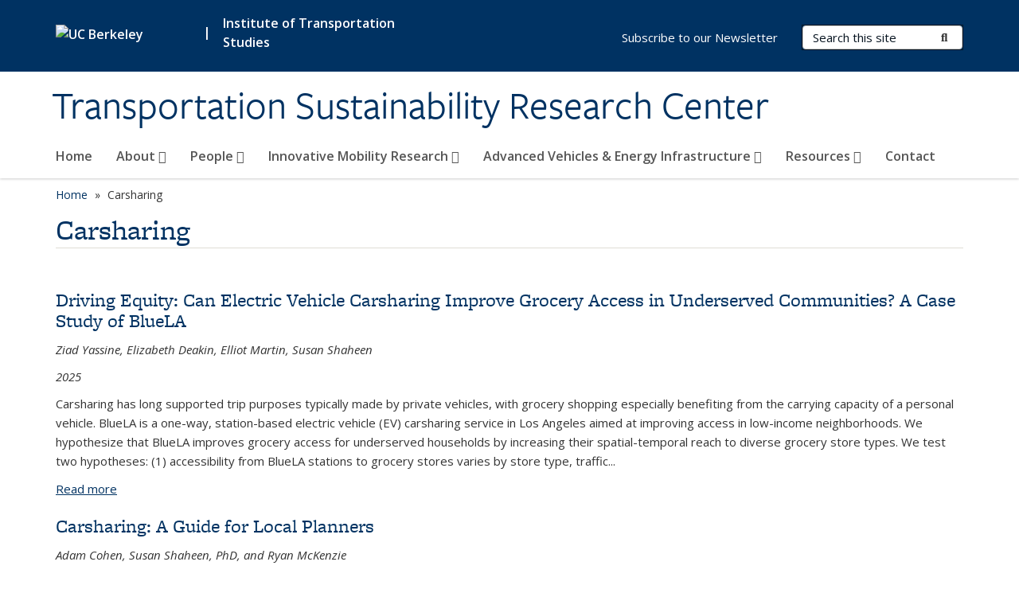

--- FILE ---
content_type: text/html; charset=utf-8
request_url: https://tsrc.berkeley.edu/topics/carsharing
body_size: 11588
content:
<!DOCTYPE html>
<html lang="en" dir="ltr">
<head>
  <meta http-equiv="X-UA-Compatible" content="IE=edge" />
<meta http-equiv="Content-Type" content="text/html; charset=utf-8" />
<link rel="shortcut icon" href="https://tsrc.berkeley.edu/profiles/openberkeley/themes/openberkeley_theme_brand/favicon.ico" type="image/vnd.microsoft.icon" />
<meta name="viewport" content="width=device-width, initial-scale=1.0" />
<meta name="generator" content="Drupal 7 (https://www.drupal.org)" />
<link rel="canonical" href="https://tsrc.berkeley.edu/topics/carsharing" />
<link rel="shortlink" href="https://tsrc.berkeley.edu/taxonomy/term/17" />
  <meta name="twitter:dnt" content="on">
  <title>Carsharing | Transportation Sustainability Research Center</title>
  <link type="text/css" rel="stylesheet" href="https://tsrc.berkeley.edu/sites/default/files/css/css_kShW4RPmRstZ3SpIC-ZvVGNFVAi0WEMuCnI0ZkYIaFw.css" media="all" />
<link type="text/css" rel="stylesheet" href="https://tsrc.berkeley.edu/sites/default/files/css/css_TnnMw6Mh72mEvaDujXjSbFOpptbdTbtXwXrVO5d8QpM.css" media="all" />
<link type="text/css" rel="stylesheet" href="https://tsrc.berkeley.edu/sites/default/files/css/css_VTJqEpJ_kbGhyWnq6E__HtNmim_pFNj_xmqT2CnuFyk.css" media="all" />
<link type="text/css" rel="stylesheet" href="https://tsrc.berkeley.edu/sites/default/files/css/css_P7--I-hb0gcJsTQhFYqCt9Bbt--MYpgAtnA2MzSE2j8.css" media="screen" />
<link type="text/css" rel="stylesheet" href="https://tsrc.berkeley.edu/sites/default/files/css/css_lpXg0LKOSRTMRZXGDqQqvUh1Qh-dnqsPfyxLvgDAioM.css" media="all" />
<link type="text/css" rel="stylesheet" href="https://tsrc.berkeley.edu/sites/default/files/css/css_aCRtJR8TPckvDvyjmRitctVOCP-SAi3FB5a6YtNSVo4.css" media="all" />
<link type="text/css" rel="stylesheet" href="https://tsrc.berkeley.edu/sites/default/files/css/css_l0nY-aVTB09v9_xTUkXAdhv2Pm24M2ixkWW-la0gqA0.css" media="all" />
<link type="text/css" rel="stylesheet" href="https://tsrc.berkeley.edu/sites/default/files/css/css_qpsIBcs9JSa7ccwyEmky_c737hDf6nNOZA81Rs9WHqg.css" media="print" />
<link type="text/css" rel="stylesheet" href="https://tsrc.berkeley.edu/sites/default/files/css/css_vVHKxTM0GJ1H06xa3A56ODjmnaQjaHfKtNGjZ_0rAHQ.css" media="all" />
<link type="text/css" rel="stylesheet" href="//fonts.googleapis.com/css?family=Open+Sans:300italic,400italic,600italic,700italic,800italic,400,300,600,700,800" media="all" />
<link type="text/css" rel="stylesheet" href="//use.typekit.net/aeg3kye.css" media="all" />
  <script type="application/json" data-drupal-selector="drupal-settings-json">{"basePath":"\/","pathPrefix":"","setHasJsCookie":0,"ajaxPageState":{"theme":"openberkeley_theme_brand","theme_token":"DrcSAny5p4c3yEgt4TMJJTOhQf_9mVFRqJXafrNV8Rc","js":{"profiles\/openberkeley\/modules\/panopoly\/panopoly_widgets\/panopoly-widgets.js":1,"profiles\/openberkeley\/modules\/panopoly\/panopoly_widgets\/panopoly-widgets-spotlight.js":1,"profiles\/openberkeley\/modules\/openberkeley\/openberkeley_admin\/openberkeley_admin_siteimprove.js":1,"profiles\/openberkeley\/themes\/openberkeley_theme_base\/assets\/js\/bootstrap-accessibility.js":1,"profiles\/openberkeley\/modules\/contrib\/jquery_update\/replace\/jquery\/1.10\/jquery.min.js":1,"misc\/jquery-extend-3.4.0.js":1,"misc\/jquery-html-prefilter-3.5.0-backport.js":1,"misc\/jquery.once.js":1,"misc\/drupal.js":1,"misc\/drupal-settings-loader.js":1,"profiles\/openberkeley\/libraries\/bootstrap\/js\/bootstrap.min.js":1,"profiles\/openberkeley\/modules\/contrib\/jquery_update\/replace\/ui\/ui\/minified\/jquery.ui.core.min.js":1,"profiles\/openberkeley\/modules\/contrib\/jquery_update\/replace\/ui\/ui\/minified\/jquery.ui.widget.min.js":1,"profiles\/openberkeley\/modules\/contrib\/jquery_update\/replace\/ui\/ui\/minified\/jquery.ui.tabs.min.js":1,"profiles\/openberkeley\/modules\/contrib\/jquery_update\/replace\/ui\/ui\/minified\/jquery.ui.accordion.min.js":1,"misc\/form-single-submit.js":1,"profiles\/openberkeley\/modules\/panopoly\/panopoly_images\/panopoly-images.js":1,"profiles\/openberkeley\/modules\/contrib\/entityreference\/js\/entityreference.js":1,"profiles\/openberkeley\/modules\/openberkeley\/openberkeley_faq\/openberkeley_faq.js":1,"profiles\/openberkeley\/modules\/openberkeley\/openberkeley_theme\/openberkeley_theme.js":1,"profiles\/openberkeley\/modules\/openberkeley\/openberkeley_twitter\/js\/openberkeley-twitter.js":1,"profiles\/openberkeley\/modules\/openberkeley\/openberkeley_wysiwyg_override\/js\/openberkeley-wysiwyg-override.js":1,"profiles\/openberkeley\/modules\/panopoly\/panopoly_magic\/panopoly-magic.js":1,"profiles\/openberkeley\/modules\/panopoly\/panopoly_theme\/js\/panopoly-accordion.js":1,"profiles\/openberkeley\/modules\/contrib\/caption_filter\/js\/caption-filter.js":1,"profiles\/openberkeley\/libraries\/maphilight\/jquery.maphilight.min.js":1,"profiles\/openberkeley\/libraries\/jquery.imagesloaded\/jquery.imagesloaded.min.js":1,"profiles\/openberkeley\/modules\/contrib\/google_analytics\/googleanalytics.js":1,"https:\/\/www.googletagmanager.com\/gtag\/js?id=UA-36683778-1":1,"public:\/\/js\/google-analytics-0196fc0c64f3f0f921e736bbb64f5350.js":1,"profiles\/openberkeley\/modules\/contrib\/extlink\/js\/extlink.js":1,"profiles\/openberkeley\/themes\/radix\/assets\/js\/radix.script.js":1,"profiles\/openberkeley\/themes\/openberkeley_theme_base\/assets\/js\/openberkeley_theme_base.script.js":1,"profiles\/openberkeley\/themes\/openberkeley_theme_base\/assets\/js\/drupal-announce.js":1,"profiles\/openberkeley\/themes\/openberkeley_theme_brand\/assets\/js\/openberkeley_theme_brand.script.js":1},"css":{"modules\/system\/system.base.css":1,"modules\/system\/system.messages.css":1,"modules\/system\/system.theme.css":1,"misc\/ui\/jquery.ui.theme.css":1,"misc\/ui\/jquery.ui.accordion.css":1,"modules\/field\/theme\/field.css":1,"profiles\/openberkeley\/modules\/contrib\/mvpcreator_theme\/css\/mvpcreator-theme.css":1,"modules\/node\/node.css":1,"profiles\/openberkeley\/modules\/openberkeley\/openberkeley_brand_widgets\/css\/openberkeley-widgets-hero.css":1,"profiles\/openberkeley\/modules\/openberkeley\/openberkeley_brand_widgets\/css\/openberkeley-widgets-image.css":1,"profiles\/openberkeley\/modules\/openberkeley\/openberkeley_brand_widgets\/css\/openberkeley-widgets-modal.css":1,"profiles\/openberkeley\/modules\/openberkeley\/openberkeley_brand_widgets\/css\/openberkeley-widgets-promo.css":1,"profiles\/openberkeley\/modules\/openberkeley\/openberkeley_brand_widgets\/css\/openberkeley-widgets-thumbnail-list.css":1,"profiles\/openberkeley\/modules\/openberkeley\/openberkeley_faq\/openberkeley_faq.css":1,"profiles\/openberkeley\/modules\/openberkeley\/openberkeley_news\/openberkeley_news.css":1,"profiles\/openberkeley\/modules\/openberkeley\/openberkeley_pubs\/openberkeley_pubs.css":1,"profiles\/openberkeley\/modules\/openberkeley\/openberkeley_theme\/openberkeley-theme.css":1,"profiles\/openberkeley\/modules\/openberkeley\/openberkeley_search\/openberkeley_top_results\/openberkeley_top_results.css":1,"profiles\/openberkeley\/modules\/openberkeley\/openberkeley_wysiwyg_override\/css\/openberkeley-wysiwyg-override-list-properties.css":1,"profiles\/openberkeley\/modules\/panopoly\/panopoly_core\/css\/panopoly-dropbutton.css":1,"profiles\/openberkeley\/modules\/panopoly\/panopoly_magic\/css\/panopoly-magic.css":1,"profiles\/openberkeley\/modules\/panopoly\/panopoly_theme\/css\/panopoly-featured.css":1,"profiles\/openberkeley\/modules\/panopoly\/panopoly_theme\/css\/panopoly-accordian.css":1,"profiles\/openberkeley\/modules\/panopoly\/panopoly_theme\/css\/panopoly-layouts.css":1,"profiles\/openberkeley\/modules\/panopoly\/panopoly_widgets\/panopoly-widgets.css":1,"profiles\/openberkeley\/modules\/panopoly\/panopoly_widgets\/panopoly-widgets-spotlight.css":1,"profiles\/openberkeley\/modules\/panopoly\/panopoly_wysiwyg\/panopoly-wysiwyg.css":1,"profiles\/openberkeley\/modules\/contrib\/radix_layouts\/radix_layouts.css":1,"modules\/search\/search.css":1,"modules\/user\/user.css":1,"profiles\/openberkeley\/modules\/contrib\/extlink\/css\/extlink.css":1,"profiles\/openberkeley\/modules\/contrib\/views\/css\/views.css":1,"profiles\/openberkeley\/modules\/openberkeley\/openberkeley_widgets\/openberkeley_widgets.css":1,"profiles\/openberkeley\/modules\/contrib\/caption_filter\/caption-filter.css":1,"profiles\/openberkeley\/modules\/contrib\/ctools\/css\/ctools.css":1,"profiles\/openberkeley\/modules\/contrib\/panels\/css\/panels.css":1,"profiles\/openberkeley\/modules\/contrib\/date\/date_api\/date.css":1,"profiles\/openberkeley\/themes\/openberkeley_theme_brand\/assets\/css\/bootstrap-custom.css":1,"profiles\/openberkeley\/themes\/openberkeley_theme_base\/assets\/css\/bootstrap-accessibility.css":1,"profiles\/openberkeley\/themes\/openberkeley_theme_base\/assets\/css\/openberkeley_theme_base.style.css":1,"profiles\/openberkeley\/themes\/openberkeley_theme_brand\/assets\/css\/openberkeley_theme_brand.style.css":1,"profiles\/openberkeley\/themes\/openberkeley_theme_brand\/assets\/css\/brand_openberkeley_event.css":1,"profiles\/openberkeley\/themes\/openberkeley_theme_brand\/assets\/css\/brand_openberkeley_event_reg.css":1,"profiles\/openberkeley\/themes\/openberkeley_theme_brand\/assets\/css\/brand_openberkeley_news.css":1,"profiles\/openberkeley\/themes\/openberkeley_theme_brand\/assets\/css\/brand_openberkeley_portfolio.css":1,"profiles\/openberkeley\/themes\/openberkeley_theme_brand\/assets\/css\/brand_openberkeley_privatepages.css":1,"profiles\/openberkeley\/themes\/openberkeley_theme_brand\/assets\/css\/brand_openberkeley_pubs.css":1,"profiles\/openberkeley\/themes\/openberkeley_theme_brand\/assets\/css\/brand_openberkeley_people.css":1,"profiles\/openberkeley\/themes\/openberkeley_theme_brand\/assets\/css\/brand_openberkeley_search.css":1,"profiles\/openberkeley\/themes\/openberkeley_theme_brand\/assets\/css\/brand_openberkeley_faq.css":1,"profiles\/openberkeley\/themes\/openberkeley_theme_brand\/assets\/css\/print.css":1,"profiles\/openberkeley\/modules\/openberkeley\/openberkeley_theme\/openberkeley-theme-collapsible.css":1,"profiles\/openberkeley\/modules\/openberkeley\/openberkeley_wysiwyg_override\/css\/openberkeley-wysiwyg-override.css":1,"profiles\/openberkeley\/modules\/panopoly\/panopoly_images\/panopoly-images.css":1,"profiles\/openberkeley\/themes\/openberkeley_theme_base\/assets\/fonts\/fontawesome-v6\/css\/fontawesome.min.css":1,"profiles\/openberkeley\/themes\/openberkeley_theme_base\/assets\/fonts\/fontawesome-v6\/css\/brands.min.css":1,"profiles\/openberkeley\/themes\/openberkeley_theme_base\/assets\/fonts\/fontawesome-v6\/css\/solid.min.css":1,"profiles\/openberkeley\/themes\/openberkeley_theme_base\/assets\/fonts\/fontawesome-v6\/css\/v4-font-face.min.css":1,"\/\/fonts.googleapis.com\/css?family=Open+Sans:300italic,400italic,600italic,700italic,800italic,400,300,600,700,800":1,"\/\/use.typekit.net\/aeg3kye.css":1}},"CToolsModal":{"modalSize":{"type":"scale","width":".9","height":".9","addWidth":0,"addHeight":0,"contentRight":25,"contentBottom":75},"modalOptions":{"opacity":".55","background-color":"#FFF"},"animationSpeed":"fast","modalTheme":"CToolsModalDialog","throbberTheme":"CToolsModalThrobber"},"panopoly_magic":{"pane_add_preview_mode":"automatic"},"better_exposed_filters":{"views":{"openberkeley_taxonomy_term":{"displays":{"panel_pane_1":{"filters":[]}}}}},"googleanalytics":{"account":["UA-36683778-1","G-ZZTTQ3LC4T"],"trackOutbound":1,"trackMailto":1,"trackDownload":1,"trackDownloadExtensions":"7z|aac|arc|arj|asf|asx|avi|bin|csv|doc(x|m)?|dot(x|m)?|exe|flv|gif|gz|gzip|hqx|jar|jpe?g|js|mp(2|3|4|e?g)|mov(ie)?|msi|msp|pdf|phps|png|ppt(x|m)?|pot(x|m)?|pps(x|m)?|ppam|sld(x|m)?|thmx|qtm?|ra(m|r)?|sea|sit|tar|tgz|torrent|txt|wav|wma|wmv|wpd|xls(x|m|b)?|xlt(x|m)|xlam|xml|z|zip"},"urlIsAjaxTrusted":{"\/search\/node":true},"extlink":{"extTarget":0,"extClass":"ext","extLabel":"(link is external)","extImgClass":0,"extIconPlacement":"append","extSubdomains":0,"extExclude":"(tsrc\\.berkeley\\.edu)","extInclude":"","extCssExclude":"map","extCssExplicit":"","extAlert":0,"extAlertText":"This link will take you to an external web site. We are not responsible for their content.","mailtoClass":"mailto","mailtoLabel":"(link sends e-mail)","extUseFontAwesome":false},"openberkeley_theme_base":{"disable_linearizable_tables":false,"file_link_icons":0}}</script>
<script type="text/javascript" src="https://tsrc.berkeley.edu/sites/default/files/js/js_SJgtMdhzo0raDjyuHJR-mtSH_mzSDwMhzOyHsnAskDQ.js"></script>
<script type="text/javascript" src="https://tsrc.berkeley.edu/sites/default/files/js/js_J1LDKrZlf6nq7Ka0onHwg3MUNfwG75SSQi30oTn81HA.js"></script>
<script type="text/javascript" src="https://tsrc.berkeley.edu/sites/default/files/js/js_cZlJlWIHrFGC0F2Xp_eoJw6NhRESz6lnF0qX6vVXfss.js"></script>
<script type="text/javascript" src="https://tsrc.berkeley.edu/sites/default/files/js/js_-XMY613WD2BTXjfxSlzZQ9Eo0bw4-h-ZZomLzclkVkU.js"></script>
<script type="text/javascript" src="https://www.googletagmanager.com/gtag/js?id=UA-36683778-1"></script>
<script type="text/javascript" src="https://tsrc.berkeley.edu/sites/default/files/js/js_h5a2OLDYQNj-9O7F7xwH5C2u3WP8iKeYG-jKM0vvfHA.js"></script>
<script type="text/javascript" src="https://tsrc.berkeley.edu/sites/default/files/js/js_dLmXSnakSlQtnZLfaN1SzmwinPEDYG7s4CVD6dWEOCk.js"></script>
</head>
<body class="html not-front not-logged-in no-sidebars page-taxonomy page-taxonomy-term page-taxonomy-term- page-taxonomy-term-17 region-content panel-layout-radix_boxton panel-region-contentmain no-slogan site-name-normal site-name-option-two" >
  <div id="skip-link" role="navigation" aria-label="Skip links">
    <a href="#main" class="element-invisible element-focusable">Skip to main content</a>
  </div>
      <header id="header" class="header">
  <div class="container">
    <div class="navbar navbar-default">
      <div class="home-branding">
        <a href="https://www.berkeley.edu" class="home-link"><div id="new-wordmark"><img src="/profiles/openberkeley/themes/openberkeley_theme_base/assets/images/logo-berkeley-white-2.svg" alt="UC Berkeley"></div></a>
                  <span id="parent-organization-wrapper"><span class="parent-org-divider">|</span><a href="http://its.berkeley.edu/" class="parent-organization" rel="noreferrer">Institute of Transportation Studies</a></span>
              </div>
      <!-- Brand and toggle get grouped for better mobile display -->
      <button type="button" class="navbar-toggle collapsed" data-toggle="collapse" data-target="#navbar-collapse" aria-controls="navbar-collapse">
        <span class="sr-only">Toggle navigation</span>
        <span class="icon-bar"></span>
        <span class="icon-bar"></span>
        <span class="icon-bar"></span>
      </button>
      <div class="navbar-header">
        <div class="navbar-brand">
                    <div id="site-name-and-slogan">
                                      <!--Remove old wordmark-->
                            <div id="option-two">
                                          <div id="site-name">
                                      <a href="/" rel="home" title="Home">
                      Transportation Sustainability Research Center                    </a>
                                  </div>
                                        </div>
                      </div>
        </div>
      </div> <!-- /.navbar-header -->

      <!-- Collect the nav links, forms, and other content for toggling -->
      <nav class="collapse navbar-collapse" id="navbar-collapse" aria-label="Primary">
                  <form class="search-form clearfix navbar-form navbar-right" role="search" aria-label="Sitewide search" action="/search/node" method="post" id="search-form--2" accept-charset="UTF-8"><div><div class="container-inline form-inline form-wrapper" id="edit-basic--2"><div class="form-item form-type-textfield form-item-keys form-group">
  <label class="element-invisible" for="edit-keys--2">Search Terms </label>
 <input placeholder="Search this site" class="form-control form-control form-text" type="text" id="edit-keys--2" name="keys" value="" size="20" maxlength="255" />
</div>
<button type="submit" id="edit-submit--2" name="op" value="Submit Search" class="form-submit btn btn-default btn-primary"><span class="fa fa-search"></span> <span class="button-text">Submit Search</span></button></div><input type="hidden" name="form_build_id" value="form-aoed_ZnJBmCUArQCUVx7TCa_WR6AzQKIsfOqKuTkxRQ" />
<input type="hidden" name="form_id" value="search_form" />
</div></form>                <div id="primary-nav">
                      <ul id="main-menu" class="menu nav navbar-nav">
              <li class="first leaf menu-link-home"><a href="/home">Home</a></li>
<li class="expanded dropdown menu-link-about-"><a href="/about" title="test" class="dropdown-toggle" data-toggle="dropdown" data-target="#">About <span class="fa fa-caret-down"></span></a><ul class="dropdown-menu"><li class="first leaf menu-link-tsrc"><a href="/about" title="">TSRC</a></li>
<li class="leaf menu-link-department--group-affiliates"><a href="/about/departments-and-groups">Department &amp; Group Affiliates</a></li>
<li class="leaf menu-link-faculty-affiliates"><a href="/about/faculty-affiliates">Faculty Affiliates</a></li>
<li class="leaf menu-link-advisory-board"><a href="/about/advisory-board">Advisory Board</a></li>
<li class="last leaf menu-link-news--current-events"><a href="/about/news-current-events">News &amp; Current Events</a></li>
</ul></li>
<li class="expanded dropdown menu-link-people-"><a href="/people" class="dropdown-toggle" data-toggle="dropdown" data-target="#">People <span class="fa fa-caret-down"></span></a><ul class="dropdown-menu"><li class="first leaf menu-link-co-directors"><a href="/people/research-staff">Co-Directors</a></li>
<li class="leaf menu-link-research-team"><a href="/people/research-support">Research Team</a></li>
<li class="last leaf menu-link-students"><a href="/people/students">Students</a></li>
</ul></li>
<li class="expanded dropdown menu-link-innovative-mobility-research-"><a href="/research-areas" title="" class="dropdown-toggle" data-toggle="dropdown" data-target="#">Innovative Mobility Research <span class="fa fa-caret-down"></span></a><ul class="dropdown-menu"><li class="first leaf menu-link-advanced-air-mobility--urban-air-mobility"><a href="/innovative-mobility-research/urban-air-mobility">Advanced Air Mobility &amp; Urban Air Mobility</a></li>
<li class="leaf menu-link-automated-vehicles"><a href="/innovative-mobility-research/automated-vehicles">Automated Vehicles</a></li>
<li class="leaf menu-link-goods-movement"><a href="/innovative-mobility-research/goods-movement">Goods Movement</a></li>
<li class="leaf menu-link-mobility-for-special-populations--social-equity"><a href="/innovative-mobility-research/mobility-special-populations">Mobility for Special Populations &amp; Social Equity</a></li>
<li class="expanded dropdown-submenu menu-link-shared-mobility-"><a href="/innovative-mobility-research/shared-mobility" class="dropdown-toggle">Shared Mobility <span class="fa fa-caret-right"></span></a><ul class="dropdown-menu"><li class="first leaf menu-link-carsharing"><a href="/innovative-mobility-research/shared-mobility/carsharing">Carsharing</a></li>
<li class="leaf menu-link-microtransit"><a href="/innovative-mobility-research/shared-mobility/microtransit">Microtransit</a></li>
<li class="leaf menu-link-pooling"><a href="/innovative-mobility-research/shared-mobility/pooling">Pooling</a></li>
<li class="leaf menu-link-shared-micromobility"><a href="/innovative-mobility-research/shared-mobility/shared-micromobility">Shared Micromobility</a></li>
<li class="last leaf menu-link-transportation-network-companies-tncs"><a href="/innovative-mobility-research/shared-mobility/transportation-network-companies-tncs">Transportation Network Companies (TNCs)</a></li>
</ul></li>
<li class="leaf menu-link-curbside-management"><a href="/innovative-mobility-research/curbside-management">Curbside Management</a></li>
<li class="leaf menu-link-road-charge-tolling-and-pricing"><a href="/innovative-mobility-research/road-charge-tolling-and-pricing">Road Charge, Tolling, and Pricing</a></li>
<li class="leaf menu-link-smart-cities"><a href="/innovative-mobility-research/smart-cities">Smart Cities</a></li>
<li class="leaf menu-link-travel-behavior"><a href="/innovative-mobility-research/travel-behavior">Travel Behavior</a></li>
<li class="last leaf menu-link-mobility-on-demand"><a href="/innovative-mobility-research/mobility-demand">Mobility on Demand</a></li>
</ul></li>
<li class="expanded dropdown menu-link-advanced-vehicles-amp-energy-infrastructure-"><a href="/advanced-vehicles-energy-infrastructure" title="" class="dropdown-toggle" data-toggle="dropdown" data-target="#">Advanced Vehicles &amp; Energy Infrastructure <span class="fa fa-caret-down"></span></a><ul class="dropdown-menu"><li class="first leaf menu-link-advanced-vehicles--fuels"><a href="/advanced-vehicles-energy-infrastructure/advanced-vehicles-fuels">Advanced Vehicles &amp; Fuels</a></li>
<li class="last leaf menu-link-energy--infrastructure"><a href="/advanced-vehicles-energy-infrastructure/energy-infrastructure">Energy &amp; Infrastructure</a></li>
</ul></li>
<li class="expanded dropdown menu-link-resources-"><a href="/publications-0" title="" class="dropdown-toggle" data-toggle="dropdown" data-target="#">Resources <span class="fa fa-caret-down"></span></a><ul class="dropdown-menu"><li class="first leaf menu-link-publications"><a href="/publications-0">Publications</a></li>
<li class="last expanded dropdown-submenu menu-link-weekly-newsletter-archive-"><a href="/resources/weekly-newsletter-archive" class="dropdown-toggle">Weekly Newsletter Archive <span class="fa fa-caret-right"></span></a><ul class="dropdown-menu"><li class="first leaf menu-link-2025-weekly-update"><a href="/resources/weekly-newsletter-archive/2025-weekly-newsletter-archive">2025 Weekly Update</a></li>
<li class="leaf menu-link-2024-weekly-update"><a href="/resources/weekly-newsletter-archive/2024-weekly-newsletter-archive">2024 Weekly Update</a></li>
<li class="leaf menu-link-2023-weekly-update"><a href="/resources/weekly-newsletter-archive/2023-weekly-newsletter-archive">2023 Weekly Update</a></li>
<li class="last leaf menu-link-2022-weekly-update"><a href="/resources/weekly-newsletter-archive/2022-weekly-newsletter-archive">2022 Weekly Update</a></li>
</ul></li>
</ul></li>
<li class="last leaf menu-link-contact"><a href="/contact">Contact</a></li>
            </ul>
                  </div>
        <div id="secondary-nav">
          <div class="container">
            <div class="secondary-nav-quick-links-wrapper">
                              <h2 class="visible-xs visible-sm">Secondary navigation</h2>
                <ul id="secondary-menu" class="menu nav navbar-nav navbar-right">
                  <li class="first last leaf menu-link-subscribe-to-our-newsletter"><a href="http://eepurl.com/bwXTyL" title="" rel="noreferrer">Subscribe to our Newsletter</a></li>

                                  </ul>
                          </div>
          </div>
        </div>
      </nav><!-- /.navbar-collapse -->
    </div><!-- /.navbar -->
  </div> <!-- /.container -->
</header>

<div id="main-wrapper" class="main-wrapper ">
  <nav id="pre-content" class="container" aria-label="Breadcrumbs">
    <div class="row">
      <div class="col-md-12">
                  <div id="breadcrumb" class="visible-desktop">
            <div class="item-list"><ul class="breadcrumb"><li class="first"><a href="/home">Home</a></li>
<li class="last">Carsharing</li>
</ul></div>          </div>
              </div>
    </div>
  </nav> <!-- /#pre-content -->
  <div id="main" role="main" tabIndex="-1">
    <div id="title-pre-content" class="container">
      <div class="row">
        <div class="col-md-12">
                  <div class="page-title">
            <div class="container">
              <h1 class="title">Carsharing</h1>
            </div>
          </div>
                  <div id="page-header">
                                        </div>
        </div>
      </div>
    </div> <!-- /#title-pre-content -->
        <div id="main-content" class="container">
          <div id="content" class="col-md-12">
        <div class="main">
          <div id="main-inner">
              <div class="region region-content">
    
<div class="panel-display boxton clearfix radix-boxton" >

  <div class="container-fluid">
    <div class="row">
      <div class="col-md-12 radix-layouts-content panel-panel">
        <div class="panel-panel-inner">
          <div class="panel-pane pane-views-panes pane-openberkeley-taxonomy-term-panel-pane-1"  >
  
      
  
  <div class="pane-content">
    <div class="view view-openberkeley-taxonomy-term view-id-openberkeley_taxonomy_term view-display-id-panel_pane_1 view-dom-id-33e4b9eb9d7369d918703df089283ed9">
        
  
  
      <div class="view-content">
        <div class="views-row views-row-1 views-row-odd views-row-first">
    <div class="node node-openberkeley-publication node-teaser clearfix">

  
        <h2><a href="/publications/driving-equity-can-electric-vehicle-carsharing-improve-grocery-access-underserved">Driving Equity: Can Electric Vehicle Carsharing Improve Grocery Access in Underserved Communities? A Case Study of BlueLA</a></h2>
    
  
  <div class="content">
    <div class="field field-name-field-openberkeley-pubs-author field-type-text field-label-hidden"><div class="field-items"><div class="field-item even">Ziad Yassine, Elizabeth Deakin, Elliot Martin, Susan Shaheen</div></div></div><div class="field field-name-field-openberkeley-pubs-pdate field-type-datetime field-label-hidden"><div class="field-items"><div class="field-item even"><span  class="date-display-single">2025</span></div></div></div><div class="field field-name-body field-type-text-with-summary field-label-hidden"><div class="field-items"><div class="field-item even"><p><span>Carsharing has long supported trip purposes typically made by private vehicles, with grocery shopping especially benefiting from the carrying capacity of a personal vehicle. BlueLA is a one-way, station-based electric vehicle (EV) carsharing service in Los Angeles aimed at improving access in low-income neighborhoods. We hypothesize that BlueLA improves grocery access for underserved households by increasing their spatial-temporal reach to diverse grocery store types. We test two hypotheses: (1) accessibility from BlueLA stations to grocery stores varies by store type, traffic</span>...</p></div></div></div>  </div>

  <ul class="links inline"><li class="node-readmore first last"><a href="/publications/driving-equity-can-electric-vehicle-carsharing-improve-grocery-access-underserved" rel="tag" title="Driving Equity: Can Electric Vehicle Carsharing Improve Grocery Access in Underserved Communities? A Case Study of BlueLA">Read more<span class="element-invisible"> about Driving Equity: Can Electric Vehicle Carsharing Improve Grocery Access in Underserved Communities? A Case Study of BlueLA</span></a></li>
</ul>
  
</div>
  </div>
  <div class="views-row views-row-2 views-row-even">
    <div class="node node-openberkeley-publication node-teaser clearfix">

  
        <h2><a href="/publications/carsharing-guide-local-planners">Carsharing: A Guide for Local Planners</a></h2>
    
  
  <div class="content">
    <div class="field field-name-field-openberkeley-pubs-author field-type-text field-label-hidden"><div class="field-items"><div class="field-item even">Adam Cohen, Susan Shaheen, PhD, and Ryan McKenzie</div></div></div><div class="field field-name-field-openberkeley-pubs-pdate field-type-datetime field-label-hidden"><div class="field-items"><div class="field-item even"><span  class="date-display-single">2018</span></div></div></div><div class="field field-name-body field-type-text-with-summary field-label-hidden"><div class="field-items"><div class="field-item even"><p><span>Transportation issues can create seemingly no-win conflicts for planners, whether it’s dealing with traffic demand management, wrangling over parking requirements, addressing quality of life issues that accompany traffic congestion, or trying to reduce vehicle emissions to forestall climate change. A new “product-as-service” approach to vehicle use, called carsharing, is springing up in major metropolitan markets, smaller districts, and university campuses all across the country. Where the conditions are right to support carsharing, these programs can give planners another flexible</span>...</p></div></div></div>  </div>

  <ul class="links inline"><li class="node-readmore first last"><a href="/publications/carsharing-guide-local-planners" rel="tag" title="Carsharing: A Guide for Local Planners">Read more<span class="element-invisible"> about Carsharing: A Guide for Local Planners</span></a></li>
</ul>
  
</div>
  </div>
  <div class="views-row views-row-3 views-row-odd">
    <div class="node node-openberkeley-publication node-teaser clearfix">

  
        <h2><a href="/publications/impacts-car2go-vehicle-ownership-modal-shift-vehicle-miles-traveled-and-greenhouse-gas">Impacts of car2go on Vehicle Ownership, Modal Shift, Vehicle Miles Traveled, and Greenhouse Gas Emissions: An Analysis of Five North American Cities</a></h2>
    
  
  <div class="content">
    <div class="field field-name-field-openberkeley-pubs-author field-type-text field-label-hidden"><div class="field-items"><div class="field-item even">Elliot Martin, PhD and Susan Shaheen, PhD</div></div></div><div class="field field-name-field-openberkeley-pubs-pdate field-type-datetime field-label-hidden"><div class="field-items"><div class="field-item even"><span  class="date-display-single">2016</span></div></div></div><div class="field field-name-body field-type-text-with-summary field-label-hidden"><div class="field-items"><div class="field-item even"><p>Carsharing is the shared use of a vehicle fleet by members for tripmaking on a per trip basis. There are four forms of carsharing in North America today: 1) roundtrip, 2) one-way, 3) peer-to-peer, and 4) fractional. In roundtrip carsharing, members begin and end a trip at the same vehicle location and typically pay for use by the hour, mile, or both. One-way carsharing enables members, who pay by the minute, to begin and end a trip at different locations—either throughout a free floating zone or stationbased model with designated parking locations. Peer-to-peer carsharing functions much...</p></div></div></div>  </div>

  <ul class="links inline"><li class="node-readmore first last"><a href="/publications/impacts-car2go-vehicle-ownership-modal-shift-vehicle-miles-traveled-and-greenhouse-gas" rel="tag" title="Impacts of car2go on Vehicle Ownership, Modal Shift, Vehicle Miles Traveled, and Greenhouse Gas Emissions: An Analysis of Five North American Cities">Read more<span class="element-invisible"> about Impacts of car2go on Vehicle Ownership, Modal Shift, Vehicle Miles Traveled, and Greenhouse Gas Emissions: An Analysis of Five North American Cities</span></a></li>
</ul>
  
</div>
  </div>
  <div class="views-row views-row-4 views-row-even">
    <div class="node node-openberkeley-publication node-teaser clearfix">

  
        <h2><a href="/publications/north-american-collegeuniversity-market-carsharing-impacts-results-zipcar%E2%80%99s-college">North American College/University Market Carsharing Impacts: Results From Zipcar’s College Travel Study 2015</a></h2>
    
  
  <div class="content">
    <div class="field field-name-field-openberkeley-pubs-author field-type-text field-label-hidden"><div class="field-items"><div class="field-item even">Adam Stocker, Jessica Lazarus, Sophia Becker, Susan Shaheen</div></div></div><div class="field field-name-field-openberkeley-pubs-pdate field-type-datetime field-label-hidden"><div class="field-items"><div class="field-item even"><span  class="date-display-single">2016</span></div></div></div><div class="field field-name-body field-type-text-with-summary field-label-hidden"><div class="field-items"><div class="field-item even"><p>Researchers at the Transportation Sustainability Research Center (TSRC), UC Berkeley in partnership with Zipcar conducted a survey to better understand the impact that carsharing has on college member travel behavior, vehicle holdings and driving, quality of life, and transportation expense savings. The survey design was conducted as a joint effort among TSRC, Zipcar, and university representatives. The college/university carsharing market is a unique environment for both carsharing users and operators. Due to the particular living arrangements and travel needs of college members,...</p></div></div></div>  </div>

  <ul class="links inline"><li class="node-readmore first last"><a href="/publications/north-american-collegeuniversity-market-carsharing-impacts-results-zipcar%E2%80%99s-college" rel="tag" title="North American College/University Market Carsharing Impacts: Results From Zipcar’s College Travel Study 2015">Read more<span class="element-invisible"> about North American College/University Market Carsharing Impacts: Results From Zipcar’s College Travel Study 2015</span></a></li>
</ul>
  
</div>
  </div>
  <div class="views-row views-row-5 views-row-odd">
    <div class="node node-openberkeley-publication node-teaser clearfix">

  
        <h2><a href="/publications/innovative-mobility-carsharing-outlook-%E2%80%93-winter-2016">Innovative Mobility Carsharing Outlook – Winter 2016</a></h2>
    
  
  <div class="content">
    <div class="field field-name-field-openberkeley-pubs-author field-type-text field-label-hidden"><div class="field-items"><div class="field-item even">Susan Shaheen, PhD and Adam Cohen</div></div></div><div class="field field-name-field-openberkeley-pubs-pdate field-type-datetime field-label-hidden"><div class="field-items"><div class="field-item even"><span  class="date-display-single">2016</span></div></div></div><div class="field field-name-body field-type-text-with-summary field-label-hidden"><div class="field-items"><div class="field-item even"><p>As of October 2014, carsharing was operating in 33 countries, five continents, and an estimated 1,531 cities with approximately 4.8 million members sharing over 104,000 vehicles. Europe, the largest carsharing region measured by membership, accounts for 46% of worldwide membership and 56% of global fleets deployed. The world’s second largest carsharing market, North America, accounts for 34% of worldwide members and 23% of vehicle fleets. In 2014, Mexico maintained the highest member-vehicle ratios (131:1), followed by 107:1 in Italy.</p></div></div></div>  </div>

  <ul class="links inline"><li class="node-readmore first last"><a href="/publications/innovative-mobility-carsharing-outlook-%E2%80%93-winter-2016" rel="tag" title="Innovative Mobility Carsharing Outlook – Winter 2016">Read more<span class="element-invisible"> about Innovative Mobility Carsharing Outlook – Winter 2016</span></a></li>
</ul>
  
</div>
  </div>
  <div class="views-row views-row-6 views-row-even">
    <div class="node node-openberkeley-publication node-teaser clearfix">

  
        <h2><a href="/publications/zero-and-low-emission-vehicles-us-carsharing-fleets-impacts-exposure-member-perceptions">Zero- and Low-Emission Vehicles in U.S. Carsharing Fleets: Impacts of Exposure on Member Perceptions</a></h2>
    
  
  <div class="content">
    <div class="field field-name-field-openberkeley-pubs-author field-type-text field-label-hidden"><div class="field-items"><div class="field-item even">Susan Shaheen, PhD, Elliot Martin, PhD, and Apaar Bansal</div></div></div><div class="field field-name-field-openberkeley-pubs-pdate field-type-datetime field-label-hidden"><div class="field-items"><div class="field-item even"><span  class="date-display-single">2015</span></div></div></div><div class="field field-name-body field-type-text-with-summary field-label-hidden"><div class="field-items"><div class="field-item even"><p>The California Zero-Emission Vehicle (ZEV) Mandate, adopted in 1990, was aimed at increasing the sale and dissemination of low- or zero-emission vehicles throughout the California auto market. ZEVs include plug-in hybrid vehicles (PHVs) and all-electric vehicles (EVs). In an attempt to accelerate the exposure of ZEVs in the general population, in 2001, additional credits were allotted to automakers in return for placing ZEVs into transportation networks, such as carsharing fleets. This policy is set to end in 2018. This white paper presents the results of a study that evaluated the impacts...</p></div></div></div>  </div>

  <ul class="links inline"><li class="node-readmore first last"><a href="/publications/zero-and-low-emission-vehicles-us-carsharing-fleets-impacts-exposure-member-perceptions" rel="tag" title="Zero- and Low-Emission Vehicles in U.S. Carsharing Fleets: Impacts of Exposure on Member Perceptions">Read more<span class="element-invisible"> about Zero- and Low-Emission Vehicles in U.S. Carsharing Fleets: Impacts of Exposure on Member Perceptions</span></a></li>
</ul>
  
</div>
  </div>
  <div class="views-row views-row-7 views-row-odd">
    <div class="node node-openberkeley-publication node-teaser clearfix">

  
        <h2><a href="/publications/innovative-mobility-carsharing-outlook-%E2%80%93-summer-2015">Innovative Mobility Carsharing Outlook – Summer 2015</a></h2>
    
  
  <div class="content">
    <div class="field field-name-field-openberkeley-pubs-author field-type-text field-label-hidden"><div class="field-items"><div class="field-item even">Susan Shaheen, PhD and Adam Cohen</div></div></div><div class="field field-name-field-openberkeley-pubs-pdate field-type-datetime field-label-hidden"><div class="field-items"><div class="field-item even"><span  class="date-display-single">2015</span></div></div></div><div class="field field-name-body field-type-text-with-summary field-label-hidden"><div class="field-items"><div class="field-item even"><p>Since 1994, 83 carsharing programs have been deployed in the Americas — 45 are operational and 38 defunct. As of January 1, 2015, there were 20 active programs in Canada, 23 in the United States (U.S.), one program in Mexico, and one in Brazil — totaling approximately 1,529,811 carsharing members sharing 22,134 vehicles in the Americas. The three largest carsharing operators in the U.S. and Canada support 95.9% and 83.2% of the total membership, respectively. Only one operator provides service in both Mexico and Brazil.</p></div></div></div>  </div>

  <ul class="links inline"><li class="node-readmore first last"><a href="/publications/innovative-mobility-carsharing-outlook-%E2%80%93-summer-2015" rel="tag" title="Innovative Mobility Carsharing Outlook – Summer 2015">Read more<span class="element-invisible"> about Innovative Mobility Carsharing Outlook – Summer 2015</span></a></li>
</ul>
  
</div>
  </div>
  <div class="views-row views-row-8 views-row-even">
    <div class="node node-openberkeley-publication node-teaser clearfix">

  
        <h2><a href="/publications/information-brief-carsharing-business-%E2%80%93-zipcar-case-study-impact-analysis">Information Brief: Carsharing for Business – Zipcar Case Study &amp; Impact Analysis</a></h2>
    
  
  <div class="content">
    <div class="field field-name-field-openberkeley-pubs-author field-type-text field-label-hidden"><div class="field-items"><div class="field-item even">Susan Shaheen, PhD and Adam Stocker</div></div></div><div class="field field-name-field-openberkeley-pubs-pdate field-type-datetime field-label-hidden"><div class="field-items"><div class="field-item even"><span  class="date-display-single">2015</span></div></div></div><div class="field field-name-body field-type-text-with-summary field-label-hidden"><div class="field-items"><div class="field-item even"><p>Business carsharing (or corporate carsharing) is a form of carsharing that enables commercial businesses to reduce or eliminate private vehicle eets typically maintained for business purposes. It may provide exclusive-use vehicles to clients that are shared among employees and departments or it may offer shared vehicles where the client accesses the vehicles as part of a larger carsharing eet (i.e., employees use the same vehicles that are shared by individuals and/or other business members) (Shaheen and Cohen, 2012).</p></div></div></div>  </div>

  <ul class="links inline"><li class="node-readmore first last"><a href="/publications/information-brief-carsharing-business-%E2%80%93-zipcar-case-study-impact-analysis" rel="tag" title="Information Brief: Carsharing for Business – Zipcar Case Study &amp; Impact Analysis">Read more<span class="element-invisible"> about Information Brief: Carsharing for Business – Zipcar Case Study &amp; Impact Analysis</span></a></li>
</ul>
  
</div>
  </div>
  <div class="views-row views-row-9 views-row-odd">
    <div class="node node-openberkeley-publication node-teaser clearfix">

  
        <h2><a href="/publications/innovative-mobility-carsharing-outlook-%E2%80%93-summer-2014">Innovative Mobility Carsharing Outlook – Summer 2014</a></h2>
    
  
  <div class="content">
    <div class="field field-name-field-openberkeley-pubs-author field-type-text field-label-hidden"><div class="field-items"><div class="field-item even">Susan Shaheen, PhD and Adam Cohen</div></div></div><div class="field field-name-field-openberkeley-pubs-pdate field-type-datetime field-label-hidden"><div class="field-items"><div class="field-item even"><span  class="date-display-single">2014</span></div></div></div><div class="field field-name-body field-type-text-with-summary field-label-hidden"><div class="field-items"><div class="field-item even"><p>In October 2013, TSRC hosted the inaugural Shared-Use Mobility Summit in San Francisco, a two-day event facilitating a lively dialogue among mobility providers, policymakers, governmental agencies, non-profits, affiliated industries, technologists, academics, and other stakeholders on the current state of the practice, opportunities, and obstacles to market expansion in the fields of carsharing, public bikesharing, ridesharing, ondemand ride services, employer shuttles, and related sharing economy affiliates. Day One featured sessions on industry trends, success stories, the sharing...</p></div></div></div>  </div>

  <ul class="links inline"><li class="node-readmore first last"><a href="/publications/innovative-mobility-carsharing-outlook-%E2%80%93-summer-2014" rel="tag" title="Innovative Mobility Carsharing Outlook – Summer 2014">Read more<span class="element-invisible"> about Innovative Mobility Carsharing Outlook – Summer 2014</span></a></li>
</ul>
  
</div>
  </div>
  <div class="views-row views-row-10 views-row-even views-row-last">
    <div class="node node-openberkeley-publication node-teaser clearfix">

  
        <h2><a href="/publications/peer-peer-carsharing-exploring-public-perception-and-market-characteristics-san">Peer-to-Peer Carsharing: Exploring Public Perception and Market Characteristics in the San Francisco Bay Area, California</a></h2>
    
  
  <div class="content">
    <div class="field field-name-field-openberkeley-pubs-author field-type-text field-label-hidden"><div class="field-items"><div class="field-item even">Ingrid Ballús Armet, Susan Shaheen, PhD, Kelly Clonts, and David Weinzimmer</div></div></div><div class="field field-name-field-openberkeley-pubs-pdate field-type-datetime field-label-hidden"><div class="field-items"><div class="field-item even"><span  class="date-display-single">2014</span></div></div></div><div class="field field-name-body field-type-text-with-summary field-label-hidden"><div class="field-items"><div class="field-item even"><p><span>Peer-to-peer carsharing is an innovative approach to vehicle sharing in which vehicle owners temporarily rent their personal automobiles to others in their surrounding area. Peer-to-peer carsharing belongs to the larger sharing economy, an economic model premised on the notion of collaborative consumption as opposed to ownership. This study examined public perception of peer-to-peer carsharing and potential market characteristics through an intercept survey conducted in the San Francisco Bay Area, California. Three hundred respondents from 14 locations in San Francisco (n=150) and</span>...</p></div></div></div>  </div>

  <ul class="links inline"><li class="node-readmore first last"><a href="/publications/peer-peer-carsharing-exploring-public-perception-and-market-characteristics-san" rel="tag" title="Peer-to-Peer Carsharing: Exploring Public Perception and Market Characteristics in the San Francisco Bay Area, California">Read more<span class="element-invisible"> about Peer-to-Peer Carsharing: Exploring Public Perception and Market Characteristics in the San Francisco Bay Area, California</span></a></li>
</ul>
  
</div>
  </div>
    </div>
  
      <div class="text-center"><div class="item-list"><ul class="pagination pager"><li class="pager-current active first"><span>1<span class="element-invisible"> of 4 View: Taxonomy term (Current page)</span></span></li>
<li class="pager-item"><a title="Go to page 2" href="/topics/carsharing?sort_order=DESC&amp;sort_by=changed&amp;page=1">2<span class="element-invisible"> of 4 View: Taxonomy term</span></a></li>
<li class="pager-item"><a title="Go to page 3" href="/topics/carsharing?sort_order=DESC&amp;sort_by=changed&amp;page=2">3<span class="element-invisible"> of 4 View: Taxonomy term</span></a></li>
<li class="pager-item"><a title="Go to page 4" href="/topics/carsharing?sort_order=DESC&amp;sort_by=changed&amp;page=3">4<span class="element-invisible"> of 4 View: Taxonomy term</span></a></li>
<li class="pager-next"><a title="Go to next page" href="/topics/carsharing?sort_order=DESC&amp;sort_by=changed&amp;page=1">next ›<span class="element-invisible"> View: Taxonomy term</span></a></li>
<li class="pager-last last"><a title="Go to last page" href="/topics/carsharing?sort_order=DESC&amp;sort_by=changed&amp;page=3">last »<span class="element-invisible"> View: Taxonomy term</span></a></li>
</ul></div></div>  
  
  
  
  
</div>  </div>

  
  </div>
        </div>
      </div>
    </div>
  </div>

</div><!-- /.boxton -->
  </div>
          </div>
        </div> <!-- /.main -->
      </div> <!-- /#content -->
                </div> <!-- /#main-content -->
  </div> <!-- role main -->
</div> <!-- /#main-wrapper -->

<footer id="footer" class="footer">
    <div id="footer-main">
    <div class="container">
              <div class="row">
          <div class="col-md-7">
                          <a href="https://www.berkeley.edu" rel="external" id="footer-logo">
                <img src="/profiles/openberkeley/themes/openberkeley_theme_brand/assets/images/logo-berkeley-gold.svg" alt="UC Berkeley" />
              </a>
            
                          <div id="social-links">
                <div class="item-list"><h3>Follow us:</h3><ul><li class="first"><a href="https://twitter.com/https://twitter.com/tsrcitsberkeley?lang=en" title="X (formerly Twitter)" rel="noreferrer"><span class="fa-brands fa fa-x-twitter"><span class="element-invisible">X (formerly Twitter)</span></span></a></li>
<li><a href="https://www.linkedin.com/in/tsrc-its-berkeley-0a038441/" title="LinkedIn" rel="noreferrer"><span class="fa-brands fa fa-linkedin"><span class="element-invisible">LinkedIn</span></span></a></li>
<li class="last"><a href="https://www.youtube.com/channel/UCnuUpU1bqmIj34BXrU9bvCQ/featured" title="YouTube" rel="noreferrer"><span class="fa-brands fa fa-youtube"><span class="element-invisible">YouTube</span></span></a></li>
</ul></div>              </div>
                      </div>
          <div class="col-md-5">
            <div id="footer-main-first" class="clearfix">
                <div class="region region-footer">
    <div class="block block-menu block--">

      
  <div class="block__content">
    <ul class="nav nav-pills"><li class="first leaf menu-link-home"><a href="/home">Home</a></li>
<li class="last leaf menu-link-credits"><a href="/credits">Credits</a></li>
</ul>  </div>
</div>
  </div>
            </div>
            <div id="footer-main-last" class="clearfix">
                <div class="region region-footer-third">
    <div class="block block-block block--links">

      
  <div class="block__content">
    <p><a href="http://eepurl.com/bwXTyL" rel="noreferrer">Subscribe to our Newsletter</a></p>

  </div>
</div>
  </div>
            </div>
          </div>
        </div>
          </div>
  </div>
  <div id="footer-bottom">
    <div class="container">
      <div class="row">
              </div>
      <div class="row">
                  <div class="col-md-6">
            <ul class="openberkeley-list-unbullet">
                          <li id="openberkeley"><small><a href="https://open.berkeley.edu">Powered by Open Berkeley</a></small></li>
              <li id="accessibility-info"><small><a href="https://dap.berkeley.edu/get-help/report-web-accessibility-issue">Accessibility<span class="element-invisible"> Statement</span></a></small></li>
              <li id="nondiscrimination"><small><a href="https://ophd.berkeley.edu/policies-and-procedures/nondiscrimination-policy-statement">Nondiscrimination<span class="element-invisible"> Policy Statement</span></a></small></li>
              <li id="openberkeley-privacy-statement"><small><a href="https://open.berkeley.edu/privacy-statement">Privacy<span class="element-invisible"> Statement</span></a></small></li>
                                      <li class="copyright"><small>Copyright © 2026 UC Regents; all rights reserved
</small></li>
                        </ul>
          </div>
          <div class="col-md-6">
            <p><small class="back-to-top"><a href="#skip-link">Back to Top</a></small></p>
          </div>
              </div>
    </div>
  </div>
</footer>
  <script type="text/javascript" src="https://tsrc.berkeley.edu/sites/default/files/js/js_i91eXA1hlQ19ij0gQj-5Pyt3dDwj7KAen7yCjk7GTzY.js"></script>
<script type="text/javascript" src="https://tsrc.berkeley.edu/sites/default/files/js/js_lt1kI2u-wMEf8J8KYX6ak2cSk8aYuY7vOgFkCdX5-B0.js"></script>
</body>
</html>